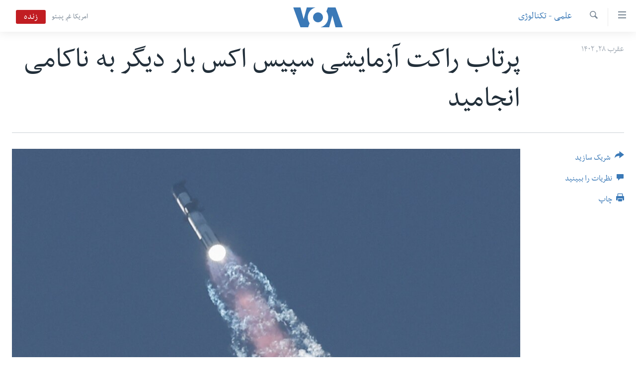

--- FILE ---
content_type: application/javascript; charset=UTF-8
request_url: https://voa-prs-af-401.disqus.com/count-data.js?1=7361187
body_size: 221
content:
var DISQUSWIDGETS;

if (typeof DISQUSWIDGETS != 'undefined') {
    DISQUSWIDGETS.displayCount({"text":{"and":"\u0648","comments":{"zero":" ","multiple":"({num})","one":"(1)"}},"counts":[{"id":"7361187","comments":0}]});
}